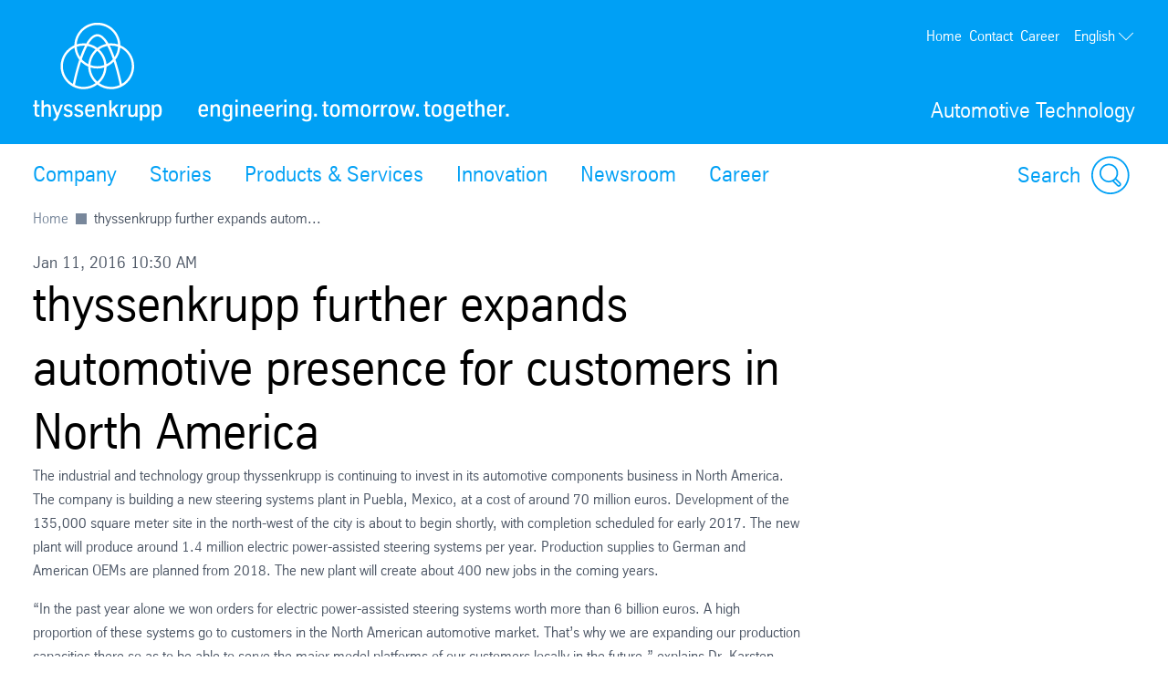

--- FILE ---
content_type: image/svg+xml
request_url: https://ucpcdn.thyssenkrupp.com/img/layout/icon_xing_pos.svg
body_size: 562
content:
<?xml version="1.0" encoding="UTF-8" standalone="no"?>
<svg width="42px" height="42px" viewBox="0 0 42 42" version="1.1" xmlns="http://www.w3.org/2000/svg" xmlns:xlink="http://www.w3.org/1999/xlink" xmlns:sketch="http://www.bohemiancoding.com/sketch/ns">
    <!-- Generator: Sketch 3.3.3 (12081) - http://www.bohemiancoding.com/sketch -->
    <title>Xing</title>
    <desc>Created with Sketch.</desc>
    <defs></defs>
    <g id="00_00-Style-Inventory" stroke="none" stroke-width="1" fill="none" fill-rule="evenodd" sketch:type="MSPage">
        <g id="Icons" sketch:type="MSArtboardGroup" transform="translate(-525.000000, -145.000000)">
            <g id="Social-Media" sketch:type="MSLayerGroup" transform="translate(25.000000, 100.000000)">
                <g id="Social-Media-on-white" transform="translate(0.000000, 45.000000)" sketch:type="MSShapeGroup">
                    <g id="Xing" transform="translate(500.000000, 0.000000)">
                        <rect id="Rectangle-57" fill="#005D5E" x="0" y="0" width="42" height="42" rx="3"></rect>
                        <path d="M18.0306651,23.9506992 L28.1704225,7.33935547 L34.9693349,7.33935547 L24.8588832,23.9506992 L31.3647391,34.6606445 L24.5658266,34.6606445 L18.0306651,23.9506992 Z" id="Path-Copy" fill="#FFFFFF"></path>
                        <path d="M7.03066509,26.4098193 L13.448604,26.4098193 L18.5184827,18.5959307 L14.7087473,12.3393555 L8.29080835,12.3393555 L12.1005438,18.5959307 L7.03066509,26.4098193 Z" id="Shape-Copy" fill="#FFFFFF"></path>
                    </g>
                </g>
            </g>
        </g>
    </g>
</svg>